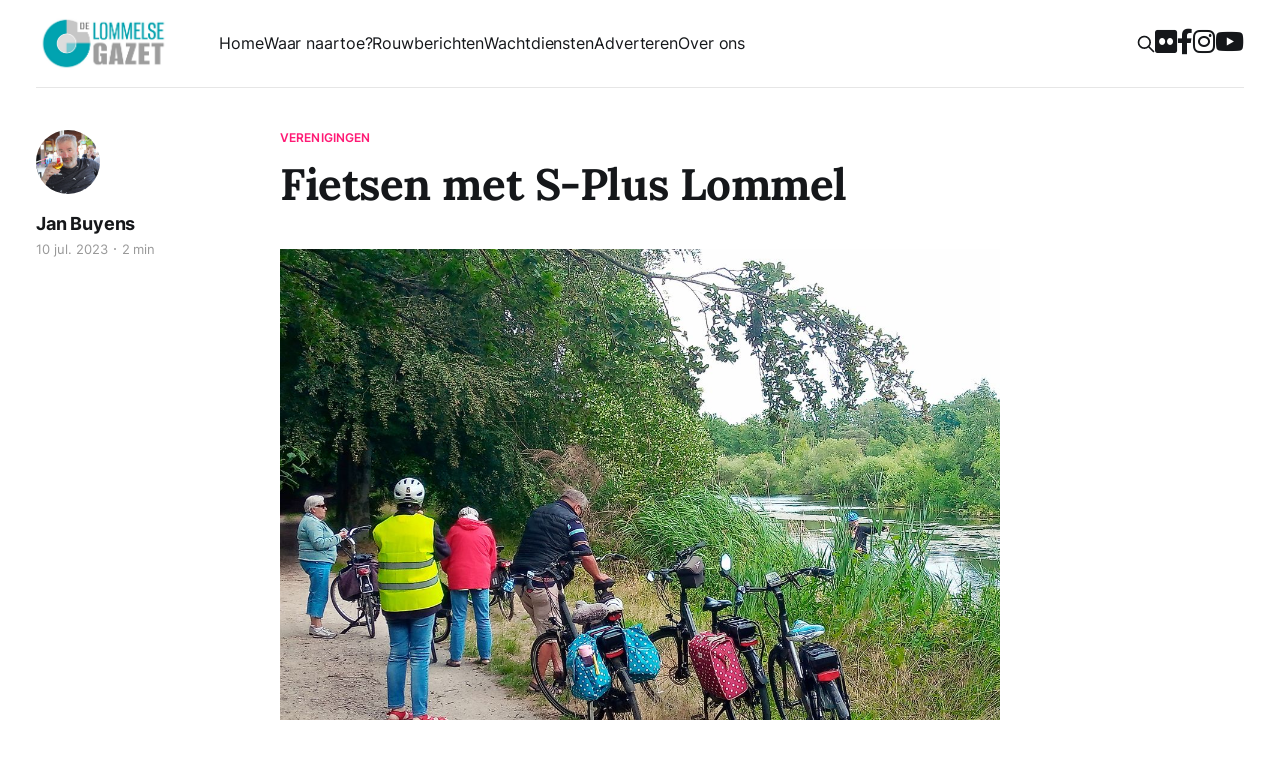

--- FILE ---
content_type: text/html; charset=utf-8
request_url: https://www.delommelsegazet.be/fietsen-met-s-plus/
body_size: 8276
content:
<!DOCTYPE html>
<html lang="nl">
<head>
    <meta charset="utf-8">
    <meta name="viewport" content="width=device-width,initial-scale=1,viewport-fit=cover">
    <meta name="theme-color" content="#0da2ae">
    <title>Fietsen met S-Plus Lommel</title>
    
    <link rel="dns-prefetch" href="//cdn.jsdelivr.net">
    <link rel="dns-prefetch" href="//www.googletagmanager.com">
    <link rel="dns-prefetch" href="//di75yw414rqt.cloudfront.net">
    <link rel="stylesheet" href="https://www.delommelsegazet.be/assets/built/screen.css?v=c7c8db0993">
    <link rel="stylesheet" href="https://cdn.jsdelivr.net/gh/orestbida/cookieconsent@v2.9.1/dist/cookieconsent.css">
    <script defer src="https://cdn.jsdelivr.net/gh/orestbida/cookieconsent@v2.9.1/dist/cookieconsent.js"></script>
    <link rel="apple-touch-icon" sizes="180x180" href="https://www.delommelsegazet.be/assets/favicon/apple-touch-icon.png?v=c7c8db0993">
    <link rel="icon" type="image/png" sizes="32x32" href="https://www.delommelsegazet.be/assets/favicon/favicon-32x32.png?v=c7c8db0993">
    <link rel="icon" type="image/png" sizes="16x16" href="https://www.delommelsegazet.be/assets/favicon/favicon-16x16.png?v=c7c8db0993">
    <link rel="manifest" href="https://www.delommelsegazet.be/assets/favicon/site.webmanifest?v=c7c8db0993">
    <meta property="fb:pages" content="257235404624798">
    <link rel="icon" href="https://www.delommelsegazet.be/content/images/size/w256h256/2025/03/apple-touch-icon.png" type="image/png">
    <link rel="canonical" href="https://www.delommelsegazet.be/fietsen-met-s-plus/">
    <meta name="referrer" content="no-referrer-when-downgrade">
    
    <meta property="og:site_name" content="De Lommelse Gazet">
    <meta property="og:type" content="article">
    <meta property="og:title" content="Fietsen met S-Plus Lommel">
    <meta property="og:description" content="S-Plus voor 50-plussers met pit is een pluralistische vereniging voor senioren in heel Vlaanderen met natuurlijk ook een actieve afdeling in Lommel.
Een tijdje geleden kon je hier in de Lommelse Gazet al lezen over hun jaarlijkse sportdag (in tropische temperaturen) met achteraf een gezellig samenzijn in &#x27;t Heeske.

Maar">
    <meta property="og:url" content="https://www.delommelsegazet.be/fietsen-met-s-plus/">
    <meta property="og:image" content="https://www.delommelsegazet.be/content/images/size/w1200/2023/07/2.Tussenstop1.jpg">
    <meta property="article:published_time" content="2023-07-10T07:51:40.000Z">
    <meta property="article:modified_time" content="2023-07-10T07:51:40.000Z">
    <meta property="article:tag" content="Verenigingen">
    <meta property="article:tag" content="Recent">
    
    <meta property="article:publisher" content="https://www.facebook.com/LommelseGazet">
    <meta name="twitter:card" content="summary_large_image">
    <meta name="twitter:title" content="Fietsen met S-Plus Lommel">
    <meta name="twitter:description" content="S-Plus voor 50-plussers met pit is een pluralistische vereniging voor senioren in heel Vlaanderen met natuurlijk ook een actieve afdeling in Lommel.
Een tijdje geleden kon je hier in de Lommelse Gazet al lezen over hun jaarlijkse sportdag (in tropische temperaturen) met achteraf een gezellig samenzijn in &#x27;t Heeske.

Maar">
    <meta name="twitter:url" content="https://www.delommelsegazet.be/fietsen-met-s-plus/">
    <meta name="twitter:image" content="https://www.delommelsegazet.be/content/images/size/w1200/2023/07/2.Tussenstop1.jpg">
    <meta name="twitter:label1" content="Written by">
    <meta name="twitter:data1" content="Jan Buyens">
    <meta name="twitter:label2" content="Filed under">
    <meta name="twitter:data2" content="Verenigingen, Recent">
    <meta name="twitter:site" content="@delommelsegazet">
    <meta property="og:image:width" content="1200">
    <meta property="og:image:height" content="900">
    
    <script type="application/ld+json">
{
    "@context": "https://schema.org",
    "@type": "Article",
    "publisher": {
        "@type": "Organization",
        "name": "De Lommelse Gazet",
        "url": "https://www.delommelsegazet.be/",
        "logo": {
            "@type": "ImageObject",
            "url": "https://www.delommelsegazet.be/content/images/2026/01/logo.jpg"
        }
    },
    "author": {
        "@type": "Person",
        "name": "Jan Buyens",
        "image": {
            "@type": "ImageObject",
            "url": "https://www.delommelsegazet.be/content/images/size/w1200/2023/05/141091033_10222405086669129_1857249972960861556_n.jpg",
            "width": 1200,
            "height": 1069
        },
        "url": "https://www.delommelsegazet.be/author/jan-buyens/",
        "sameAs": []
    },
    "headline": "Fietsen met S-Plus Lommel",
    "url": "https://www.delommelsegazet.be/fietsen-met-s-plus/",
    "datePublished": "2023-07-10T07:51:40.000Z",
    "dateModified": "2023-07-10T07:51:40.000Z",
    "image": {
        "@type": "ImageObject",
        "url": "https://www.delommelsegazet.be/content/images/size/w1200/2023/07/2.Tussenstop1.jpg",
        "width": 1200,
        "height": 900
    },
    "keywords": "Verenigingen, Recent",
    "description": "\nS-Plus voor 50-plussers met pit is een pluralistische vereniging voor senioren in heel Vlaanderen met natuurlijk ook een actieve afdeling in Lommel.\nEen tijdje geleden kon je hier in de Lommelse Gazet al lezen over hun jaarlijkse sportdag (in tropische temperaturen) met achteraf een gezellig samenzijn in &#x27;t Heeske.\n\nMaar sportieve fietsers kunnen het hele jaar door bij ons terecht. Elke maandag en donderdag, als de weergoden hen gunstig gezind zijn (regen en temperaturen boven 30° zijn hun vija",
    "mainEntityOfPage": "https://www.delommelsegazet.be/fietsen-met-s-plus/"
}
    </script>

    <meta name="generator" content="Ghost 6.12">
    <link rel="alternate" type="application/rss+xml" title="De Lommelse Gazet" href="https://www.delommelsegazet.be/rss/">
    
    <script defer src="https://cdn.jsdelivr.net/ghost/sodo-search@~1.8/umd/sodo-search.min.js" data-key="c3f64c561ee490a0f993c34042" data-styles="https://cdn.jsdelivr.net/ghost/sodo-search@~1.8/umd/main.css" data-sodo-search="https://delommelsegazet.ghost.io/" data-locale="nl" crossorigin="anonymous"></script>
    
    <link href="https://www.delommelsegazet.be/webmentions/receive/" rel="webmention">
    <script defer src="/public/cards.min.js?v=c7c8db0993"></script>
    <link rel="stylesheet" type="text/css" href="/public/cards.min.css?v=c7c8db0993">
    <script defer src="/public/ghost-stats.min.js?v=c7c8db0993" data-stringify-payload="false" data-datasource="analytics_events" data-storage="localStorage" data-host="https://www.delommelsegazet.be/.ghost/analytics/api/v1/page_hit"  tb_site_uuid="2382ed22-db43-4921-b070-84269ff2b3d3" tb_post_uuid="2392e5a7-d506-4880-b5c7-b24816f35e55" tb_post_type="post" tb_member_uuid="undefined" tb_member_status="undefined"></script><style>:root {--ghost-accent-color: #ff1a75;}</style>
    <!-- Google tag (gtag.js) -->
<script async src="https://www.googletagmanager.com/gtag/js?id=G-X1YF45YMCY"></script>
<script>
  window.dataLayer = window.dataLayer || [];
  function gtag(){dataLayer.push(arguments);}
  gtag('js', new Date());

  gtag('config', 'G-X1YF45YMCY');
</script>
</head>

<body class="post-template tag-verenigingen tag-recent is-head-left-logo has-serif-body has-serif-title">
<div class="gh-site">
    <header id="gh-head" class="gh-head gh-outer">
        <div class="gh-head-inner gh-inner">
            <div class="gh-head-brand">
                <div class="gh-head-brand-wrapper">
                    <h1 class="gh-head-logo">
                      <a href="https://www.delommelsegazet.be">
                              <img src="https://www.delommelsegazet.be/content/images/2026/01/logo.jpg" alt="De Lommelse Gazet">
                      </a>
                    </h1>
                </div>
                <button class="gh-search gh-icon-btn" aria-label="Zoeken" data-ghost-search><svg xmlns="http://www.w3.org/2000/svg" fill="none" viewBox="0 0 24 24" stroke="currentColor" stroke-width="2" width="20" height="20"><path stroke-linecap="round" stroke-linejoin="round" d="M21 21l-6-6m2-5a7 7 0 11-14 0 7 7 0 0114 0z"></path></svg></button>
                <button class="gh-burger"></button>
            </div>

            <nav class="gh-head-menu">
                <ul class="nav">
    <li class="nav-home"><a href="https://www.delommelsegazet.be/">Home</a></li>
    <li class="nav-waar-naartoe"><a href="https://www.delommelsegazet.be/waar-naartoe-in-onze-stad-2/">Waar naartoe?</a></li>
    <li class="nav-rouwberichten"><a href="https://www.delommelsegazet.be/tag/rouwberichten/">Rouwberichten</a></li>
    <li class="nav-wachtdiensten"><a href="https://www.delommelsegazet.be/wachtdiensten/">Wachtdiensten</a></li>
    <li class="nav-adverteren"><a href="https://www.delommelsegazet.be/adverteren-op-de-lommelse-gazet/">Adverteren</a></li>
    <li class="nav-over-ons"><a href="https://www.delommelsegazet.be/over-ons/">Over ons</a></li>
</ul>

                
            </nav>

            <div class="gh-head-actions">
                        <button class="gh-search gh-icon-btn" aria-label="Zoeken" data-ghost-search><svg xmlns="http://www.w3.org/2000/svg" fill="none" viewBox="0 0 24 24" stroke="currentColor" stroke-width="2" width="20" height="20"><path stroke-linecap="round" stroke-linejoin="round" d="M21 21l-6-6m2-5a7 7 0 11-14 0 7 7 0 0114 0z"></path></svg></button>
                        <a title="Bekijk alle foto's op Flickr" target="_blank" href="https://www.flickr.com/photos/delommelsegazet/albums"><i class="fa-brands fa-flickr"></i></a>
<a title="Volg ons op Facebook" target="_blank" href="https://www.facebook.com/LommelseGazet"><i class="fa-brands fa-facebook-f"></i></a>
<a title="Volg ons op Instagram" target="_blank" href="https://www.instagram.com/delommelsegazet/"><i class="fa-brands fa-instagram"></i></a>
<a title="Volg ons op YouTube" target="_blank" href="https://www.youtube.com/@DeLommelseGazet"><i class="fa-brands fa-youtube"></i></a>
            </div>
        </div>
    </header>

    <div class="gh-outer lg-send-news">
      <div class="gh-inner">
        <article class="gh-card post">
          <div class="gh-card-wrapper">
            <div class="gh-card-excerpt">
              Zelf Lommels nieuws insturen? Dat kan via <strong><a href="mailto:lommelsegazet@telenet.be">lommelsegazet@telenet.be</a></strong>
            </div>
          </div>
        </article>
      </div>
    </div>

    
<main class="gh-main">
        <article class="gh-article post tag-verenigingen tag-recent">

            <header class="gh-article-header gh-canvas">
                    <a class="gh-article-tag" href="https://www.delommelsegazet.be/tag/verenigingen/">Verenigingen</a>

                <h1 class="gh-article-title">Fietsen met S-Plus Lommel</h1>

                    <aside class="gh-article-sidebar">

        <div class="gh-author-image-list">
                <a class="gh-author-image" href="/author/jan-buyens/">
                        <img src="https://www.delommelsegazet.be/content/images/2023/05/141091033_10222405086669129_1857249972960861556_n.jpg" alt="Jan Buyens">
                </a>
        </div>

        <div class="gh-author-name-list">
                <h4 class="gh-author-name">
                    <a href="/author/jan-buyens/">Jan Buyens</a>
                </h4>
                
        </div>

        <div class="gh-article-meta">
            <div class="gh-article-meta-inner">
                <time class="gh-article-date" datetime="2023-07-10">10 jul. 2023</time>
                    <span class="gh-article-meta-sep"></span>
                    <span class="gh-article-length">2 min</span>
            </div>
        </div>

    </aside>


                    <figure class="gh-article-image">
        <img
            srcset="/content/images/size/w300/2023/07/2.Tussenstop1.jpg 300w,
                    /content/images/size/w720/2023/07/2.Tussenstop1.jpg 720w,
                    /content/images/size/w960/2023/07/2.Tussenstop1.jpg 960w,
                    /content/images/size/w1200/2023/07/2.Tussenstop1.jpg 1200w,
                    /content/images/size/w2000/2023/07/2.Tussenstop1.jpg 2000w"
            sizes="(max-width: 1200px) 100vw, 1200px"
            src="/content/images/size/w1200/2023/07/2.Tussenstop1.jpg"
            alt="Fietsen met S-Plus Lommel"
        >
            <figcaption>Foto Jean Jansen</figcaption>
    </figure>
            </header>

            <section class="gh-content gh-canvas">
                <p><br><strong>S-Plus voor 50-plussers</strong> met pit is een pluralistische vereniging voor senioren in heel Vlaanderen met natuurlijk ook een actieve afdeling in Lommel.<br>Een tijdje geleden kon je hier in de Lommelse Gazet al lezen over hun jaarlijkse sportdag (in tropische temperaturen) met achteraf een gezellig samenzijn in 't Heeske.<br><br>Maar sportieve fietsers kunnen het hele jaar door bij ons terecht. Elke maandag en donderdag, als de weergoden hen gunstig gezind zijn (<em>regen en temperaturen boven 30° zijn hun vijanden!</em>), verzamelen zij op het Kerkplein. Stipt wanneer de beiaard in de kerktoren 13 uur slaat, vertrekken zij voor een tochtje van 40 tot 60 km in de Limburgse Kempen. </p><figure class="kg-card kg-image-card"><img src="https://www.delommelsegazet.be/content/images/2023/07/1.Kerk2.jpg" class="kg-image" alt loading="lazy" width="2000" height="1500" srcset="https://www.delommelsegazet.be/content/images/size/w600/2023/07/1.Kerk2.jpg 600w, https://www.delommelsegazet.be/content/images/size/w1000/2023/07/1.Kerk2.jpg 1000w, https://www.delommelsegazet.be/content/images/size/w1600/2023/07/1.Kerk2.jpg 1600w, https://www.delommelsegazet.be/content/images/size/w2400/2023/07/1.Kerk2.jpg 2400w" sizes="(min-width: 720px) 720px"></figure><p>Ouderdoms"deken" Jan deelt de "lakens" uit! Hij bepaalt, weliswaar in samenspraak met co-leider Willy, het tempo en waar de tocht naartoe gaat: Blueberry Fields in Koersel, Roompot in Eksel, de nieuwe Bib in Hechtel, Rondplein in Mol, Borkel en Schaft, Michielsplein in Achel, onder de kerktoren in Lozen, . . . en nog veel meer gezellige stopplaatsen waar halt gehouden wordt voor een koffietje (met of zonder gebak!), of eventueel iets straffer.<br>Alcoholcontroles onderweg worden niet gevreesd, noch snelheidsovertredingen! Iedereen moet immers het gezapig tempo (<em>gemiddeld 17,5 km/u</em>) gemakkelijk kunnen volgen. Desnoods wordt er wel een extra tussenstop voorzien: een bankje midden in de natuur, bij een romantische vijver of gewoon onder een brug of enkele grote bomen, . . .<br><br>Bij S-Plus telt iedereen altijd mee! Dus senioren die graag meefietsen komen gewoon op maandag of donderdag om 13 uur stipt naar het Kerkplein!<br>Tot dan!</p><figure class="kg-card kg-gallery-card kg-width-wide kg-card-hascaption"><div class="kg-gallery-container"><div class="kg-gallery-row"><div class="kg-gallery-image"><img src="https://www.delommelsegazet.be/content/images/2023/07/2.Tussenstop2.jpg" width="2000" height="1500" loading="lazy" alt srcset="https://www.delommelsegazet.be/content/images/size/w600/2023/07/2.Tussenstop2.jpg 600w, https://www.delommelsegazet.be/content/images/size/w1000/2023/07/2.Tussenstop2.jpg 1000w, https://www.delommelsegazet.be/content/images/size/w1600/2023/07/2.Tussenstop2.jpg 1600w, https://www.delommelsegazet.be/content/images/size/w2400/2023/07/2.Tussenstop2.jpg 2400w" sizes="(min-width: 720px) 720px"></div><div class="kg-gallery-image"><img src="https://www.delommelsegazet.be/content/images/2023/07/2.Tussenstop3.jpg" width="2000" height="1500" loading="lazy" alt srcset="https://www.delommelsegazet.be/content/images/size/w600/2023/07/2.Tussenstop3.jpg 600w, https://www.delommelsegazet.be/content/images/size/w1000/2023/07/2.Tussenstop3.jpg 1000w, https://www.delommelsegazet.be/content/images/size/w1600/2023/07/2.Tussenstop3.jpg 1600w, https://www.delommelsegazet.be/content/images/size/w2400/2023/07/2.Tussenstop3.jpg 2400w" sizes="(min-width: 720px) 720px"></div><div class="kg-gallery-image"><img src="https://www.delommelsegazet.be/content/images/2023/07/2.Tussenstop4.jpg" width="2000" height="1500" loading="lazy" alt srcset="https://www.delommelsegazet.be/content/images/size/w600/2023/07/2.Tussenstop4.jpg 600w, https://www.delommelsegazet.be/content/images/size/w1000/2023/07/2.Tussenstop4.jpg 1000w, https://www.delommelsegazet.be/content/images/size/w1600/2023/07/2.Tussenstop4.jpg 1600w, https://www.delommelsegazet.be/content/images/size/w2400/2023/07/2.Tussenstop4.jpg 2400w" sizes="(min-width: 720px) 720px"></div></div><div class="kg-gallery-row"><div class="kg-gallery-image"><img src="https://www.delommelsegazet.be/content/images/2023/07/2.Tussenstop5.jpg" width="2000" height="1500" loading="lazy" alt srcset="https://www.delommelsegazet.be/content/images/size/w600/2023/07/2.Tussenstop5.jpg 600w, https://www.delommelsegazet.be/content/images/size/w1000/2023/07/2.Tussenstop5.jpg 1000w, https://www.delommelsegazet.be/content/images/size/w1600/2023/07/2.Tussenstop5.jpg 1600w, https://www.delommelsegazet.be/content/images/size/w2400/2023/07/2.Tussenstop5.jpg 2400w" sizes="(min-width: 720px) 720px"></div><div class="kg-gallery-image"><img src="https://www.delommelsegazet.be/content/images/2023/07/2.Tussenstop7.jpg" width="2000" height="1500" loading="lazy" alt srcset="https://www.delommelsegazet.be/content/images/size/w600/2023/07/2.Tussenstop7.jpg 600w, https://www.delommelsegazet.be/content/images/size/w1000/2023/07/2.Tussenstop7.jpg 1000w, https://www.delommelsegazet.be/content/images/size/w1600/2023/07/2.Tussenstop7.jpg 1600w, https://www.delommelsegazet.be/content/images/size/w2400/2023/07/2.Tussenstop7.jpg 2400w" sizes="(min-width: 720px) 720px"></div><div class="kg-gallery-image"><img src="https://www.delommelsegazet.be/content/images/2023/07/2.Tussenstop8.jpg" width="2000" height="1500" loading="lazy" alt srcset="https://www.delommelsegazet.be/content/images/size/w600/2023/07/2.Tussenstop8.jpg 600w, https://www.delommelsegazet.be/content/images/size/w1000/2023/07/2.Tussenstop8.jpg 1000w, https://www.delommelsegazet.be/content/images/size/w1600/2023/07/2.Tussenstop8.jpg 1600w, https://www.delommelsegazet.be/content/images/size/w2400/2023/07/2.Tussenstop8.jpg 2400w" sizes="(min-width: 720px) 720px"></div></div><div class="kg-gallery-row"><div class="kg-gallery-image"><img src="https://www.delommelsegazet.be/content/images/2023/07/2.Tussenstop9.jpg" width="2000" height="1500" loading="lazy" alt srcset="https://www.delommelsegazet.be/content/images/size/w600/2023/07/2.Tussenstop9.jpg 600w, https://www.delommelsegazet.be/content/images/size/w1000/2023/07/2.Tussenstop9.jpg 1000w, https://www.delommelsegazet.be/content/images/size/w1600/2023/07/2.Tussenstop9.jpg 1600w, https://www.delommelsegazet.be/content/images/size/w2400/2023/07/2.Tussenstop9.jpg 2400w" sizes="(min-width: 720px) 720px"></div><div class="kg-gallery-image"><img src="https://www.delommelsegazet.be/content/images/2023/07/3.Pauze1.jpg" width="2000" height="1500" loading="lazy" alt srcset="https://www.delommelsegazet.be/content/images/size/w600/2023/07/3.Pauze1.jpg 600w, https://www.delommelsegazet.be/content/images/size/w1000/2023/07/3.Pauze1.jpg 1000w, https://www.delommelsegazet.be/content/images/size/w1600/2023/07/3.Pauze1.jpg 1600w, https://www.delommelsegazet.be/content/images/size/w2400/2023/07/3.Pauze1.jpg 2400w" sizes="(min-width: 720px) 720px"></div><div class="kg-gallery-image"><img src="https://www.delommelsegazet.be/content/images/2023/07/3.Pauze2.jpg" width="2000" height="2667" loading="lazy" alt srcset="https://www.delommelsegazet.be/content/images/size/w600/2023/07/3.Pauze2.jpg 600w, https://www.delommelsegazet.be/content/images/size/w1000/2023/07/3.Pauze2.jpg 1000w, https://www.delommelsegazet.be/content/images/size/w1600/2023/07/3.Pauze2.jpg 1600w, https://www.delommelsegazet.be/content/images/size/w2400/2023/07/3.Pauze2.jpg 2400w" sizes="(min-width: 720px) 720px"></div></div></div><figcaption>Foto's Jean Jansen</figcaption></figure>
            </section>

        </article>

        <div class="gh-read-next gh-canvas">
      <section class="gh-pagehead">
  <div class="gl-ad-post">
    
    <figure>
      <a title="Lommels Muziekfeest 2026" href="https://lommelsmuziekfeest.be/?ref=delommelsegazet.be" target="_blank" data-ga-event="ads"
        data-ga-category="article" data-ga-label="LommelsMuziekfeest2026" class="gh-card-link">
        <!--
         <img
           srcset=" 300w,
                   720w,
                   960w,
                   1200w,
                   2000w"
            sizes="(max-width: 1200px) 100vw, 1200px"
            src="https://dc74n426hqn7o.cloudfront.net/4jd40G8fkkkaa0WUt8tX1LGfKnKWK9GadXQlP0wALhM/resize:fill:1200/czM6Ly9mbHV4LWFzc2V0cy1wcm9kL2Fkcy9lYzlkNDE0Ni1lMjczLTExZjAtOGZlZC0wYTU4YTlmZWFjMDIuanBn"
            alt="Lommels Muziekfeest 2026">
          -->
        <img srcset="https://dc74n426hqn7o.cloudfront.net/jaqAOtfxs7tm0gjZ_KLQviWc7Wwkx8IDE5J6Ug2lzzM/resize:fill:300/czM6Ly9mbHV4LWFzc2V0cy1wcm9kL2Fkcy9lYzlkNDE0Ni1lMjczLTExZjAtOGZlZC0wYTU4YTlmZWFjMDIuanBn 300w,
                  https://dc74n426hqn7o.cloudfront.net/_dNXBOfaOlz3C3P_sJHsveW2U8sQiA4URebqb-hbgTc/resize:fill:720/czM6Ly9mbHV4LWFzc2V0cy1wcm9kL2Fkcy9lYzlkNDE0Ni1lMjczLTExZjAtOGZlZC0wYTU4YTlmZWFjMDIuanBn 720w,
                  https://dc74n426hqn7o.cloudfront.net/mV58XJFLJ_QokS4r49YM1mFKc5Br1UjguP4bx3BHWj4/resize:fill:800/czM6Ly9mbHV4LWFzc2V0cy1wcm9kL2Fkcy9lYzlkNDE0Ni1lMjczLTExZjAtOGZlZC0wYTU4YTlmZWFjMDIuanBn 800w" sizes="(max-width: 800px) 100vw, 800px"
          src="https://dc74n426hqn7o.cloudfront.net/mV58XJFLJ_QokS4r49YM1mFKc5Br1UjguP4bx3BHWj4/resize:fill:800/czM6Ly9mbHV4LWFzc2V0cy1wcm9kL2Fkcy9lYzlkNDE0Ni1lMjczLTExZjAtOGZlZC0wYTU4YTlmZWFjMDIuanBn" alt="Lommels Muziekfeest 2026">
      </a>
      <figcaption>Advertentie</figcaption>
    </figure>
    
    
    <figure>
      <a title="Top Darts 2" href="https://topofdarts.be/event/03-12-2026-soeverein-lommel/?ref=delommelsegazet.be" target="_blank" data-ga-event="ads"
        data-ga-category="article" data-ga-label="TopDarts2" class="gh-card-link">
        <img srcset="https://dc74n426hqn7o.cloudfront.net/34D4zeKGhyHJnVX5TWQ1K3mtnqHRAYAQYOt6SkH_sRs/resize:fill:300/czM6Ly9mbHV4LWFzc2V0cy1wcm9kL2Fkcy80MTRmMjUxMC1mMjUwLTExZjAtOWU3Ny0wYTU4YTlmZWFjMDMuanBn 300w,
                  https://dc74n426hqn7o.cloudfront.net/DddT7DA4zO7K5U_4pPay1MnC8hD_R1Pitp3cTLaQHWg/resize:fill:720/czM6Ly9mbHV4LWFzc2V0cy1wcm9kL2Fkcy80MTRmMjUxMC1mMjUwLTExZjAtOWU3Ny0wYTU4YTlmZWFjMDMuanBn 720w,
                  https://dc74n426hqn7o.cloudfront.net/vYVtKiGcplDhNQxCEdYHKK1ILhqa1_WeIxMM0iXEfR8/resize:fill:800/czM6Ly9mbHV4LWFzc2V0cy1wcm9kL2Fkcy80MTRmMjUxMC1mMjUwLTExZjAtOWU3Ny0wYTU4YTlmZWFjMDMuanBn 800w" sizes="(max-width: 800px) 100vw, 800px"
          src="https://dc74n426hqn7o.cloudfront.net/vYVtKiGcplDhNQxCEdYHKK1ILhqa1_WeIxMM0iXEfR8/resize:fill:800/czM6Ly9mbHV4LWFzc2V0cy1wcm9kL2Fkcy80MTRmMjUxMC1mMjUwLTExZjAtOWU3Ny0wYTU4YTlmZWFjMDMuanBn" alt="Top Darts 2">
      </a>
      <figcaption>Advertentie</figcaption>
    </figure>
    
    
  </div>
</section>
      <script>!function(){var t=document.getElementsByClassName("gl-ad-post")[0].querySelectorAll("figure");if(t.length>1)for(var e=function(t){for(let e=t.length-1;e>0;e--){const r=Math.floor(Math.random()*(e+1));[t[e],t[r]]=[t[r],t[e]]}return t}(Array.from({length:t.length},((t,e)=>e+1))),r=0;r<t.length;r++)t[r].style.gridRow=e[r]}();</script>
      <section class="gh-pagehead gl-share">
        <h4 class="gh-pagehead-title">Artikel delen</h4>
        <div class="gl-share-btns">
            <a href="https://www.facebook.com/sharer.php?u=https://www.delommelsegazet.be/fietsen-met-s-plus/" class="gl-share-facebook" title="Delen op Facebook" target="_blank" rel="noopener" data-ga-event="share" data-ga-category="facebook"><i class="fa-brands fa-facebook-f"></i></a>
            <a href="https://twitter.com/intent/tweet?url=https://www.delommelsegazet.be/fietsen-met-s-plus/&amp;text=Fietsen%20met%20S-Plus%20Lommel&amp;via=delommelsegazet" class="gl-share-twitter" title="Delen op Twitter" target="_blank" rel="noopener" data-ga-event="share" data-ga-category="twitter"><i class="fa-brands fa-twitter"></i></a>
            <a href="https://wa.me/?text=https://www.delommelsegazet.be/fietsen-met-s-plus/" class="gl-share-whatsapp" title="Delen via WhatsApp" target="_blank" rel="noopener" data-ga-event="share" data-ga-category="whatsapp"><i class="fa-brands fa-whatsapp"></i></a>
            <div class="gl-tooltip"><a href="https://www.delommelsegazet.be/fietsen-met-s-plus/" class="gl-share-link" title="Copy link" rel="noopener" data-ga-event="share" data-ga-category="link"><span class="tooltiptext">Kopieer link</span><i class="fa-solid fa-link"></i></a></div>
        </div>
      </section>
      <section class="gh-pagehead gl-follow">
        <h4 class="gh-pagehead-title">Volg ons op Social Media</h4>
        <div class="gl-follow-btns">
          <a title="Bekijk alle foto's op Flickr" target="_blank" href="https://www.flickr.com/photos/delommelsegazet/albums"><i class="fa-brands fa-flickr"></i></a>
<a title="Volg ons op Facebook" target="_blank" href="https://www.facebook.com/LommelseGazet"><i class="fa-brands fa-facebook-f"></i></a>
<a title="Volg ons op Instagram" target="_blank" href="https://www.instagram.com/delommelsegazet/"><i class="fa-brands fa-instagram"></i></a>
<a title="Volg ons op YouTube" target="_blank" href="https://www.youtube.com/@DeLommelseGazet"><i class="fa-brands fa-youtube"></i></a>
        </div>
      </section>
      <section class="gh-pagehead gl-follow">
        <h4 class="gh-pagehead-title">Nieuws insturen</h4>
        <div class="gl-follow-btns">
          <p>Zelf Lommels nieuws insturen? Dat kan via <strong><a href="mailto:lommelsegazet@telenet.be">lommelsegazet@telenet.be</a></strong></p>
        </div>
      </section>
      <section class="gh-pagehead">
          <h4 class="gh-pagehead-title">Lees meer over Verenigingen</h4>
      </section>
                <div class="gh-topic gh-topic-grid">
                    <div class="gh-topic-content">
                            <article class="gh-card post tag-natuur tag-verenigingen tag-recent featured">
    <a class="gh-card-link" href="/erg-veel-volk-op-edelweisstocht-van-milieu-2000/">
            <figure class="gh-card-image">
                <img
                    srcset="/content/images/size/w300/2026/01/20260118_092532-1.jpg 300w,
                            /content/images/size/w720/2026/01/20260118_092532-1.jpg 720w,
                            /content/images/size/w960/2026/01/20260118_092532-1.jpg 960w,
                            /content/images/size/w1200/2026/01/20260118_092532-1.jpg 1200w,
                            /content/images/size/w2000/2026/01/20260118_092532-1.jpg 2000w"
                    sizes="(max-width: 1200px) 100vw, 1200px"
                    src="/content/images/size/w720/2026/01/20260118_092532-1.jpg"
                    alt="Erg veel volk op Edelweisstocht van Milieu 2000"
                >
            </figure>

        <div class="gh-card-wrapper">
            <header class="gh-card-header">
                <h3 class="gh-card-title">Erg veel volk op Edelweisstocht van Milieu 2000</h3>
            </header>

              <div class="gh-card-excerpt">
                    Wanneer de natuur nog slaapt en het eerste rijp zich op de twijgen vastzet, levert dit een sprookjesachtig mooi winterbeeld en wordt het tijd om er op uit te trekken.
Als daarbij een mild zonnetje haar mantel over Heide-Heuvel spreidt, zal niemand ons tegenspreken dat vandaag - zondag 18 januari
              </div>

            <footer class="gh-card-footer">
                <span class="gh-card-author">Jan Buyens</span>
                <time class="gh-card-date" datetime="2026-01-19">19 jan. 2026</time>
                    <span class="gh-article-length">2 min</span>
            </footer>
        </div>
    </a>
</article>






                            <article class="gh-card post tag-verenigingen tag-recent">
    <a class="gh-card-link" href="/nieuwjaarsdrink-bij-spaarkas-van-dn-timmer/">
            <figure class="gh-card-image">
                <img
                    srcset="/content/images/size/w300/2026/01/WhatsApp-Image-2026-01-18-at-14.35.11--4--1-1.jpeg 300w,
                            /content/images/size/w720/2026/01/WhatsApp-Image-2026-01-18-at-14.35.11--4--1-1.jpeg 720w,
                            /content/images/size/w960/2026/01/WhatsApp-Image-2026-01-18-at-14.35.11--4--1-1.jpeg 960w,
                            /content/images/size/w1200/2026/01/WhatsApp-Image-2026-01-18-at-14.35.11--4--1-1.jpeg 1200w,
                            /content/images/size/w2000/2026/01/WhatsApp-Image-2026-01-18-at-14.35.11--4--1-1.jpeg 2000w"
                    sizes="(max-width: 1200px) 100vw, 1200px"
                    src="/content/images/size/w720/2026/01/WhatsApp-Image-2026-01-18-at-14.35.11--4--1-1.jpeg"
                    alt="Nieuwjaarsdrink bij Spaarkas van D&#x27;n Timmer"
                >
            </figure>

        <div class="gh-card-wrapper">
            <header class="gh-card-header">
                <h3 class="gh-card-title">Nieuwjaarsdrink bij Spaarkas van D&#x27;n Timmer</h3>
            </header>

              <div class="gh-card-excerpt">
                    Het blijft hier op de redactie nieuwjaarsrecepties &#39;regenen&#39; dezer dagen... Nu kregen we foto&#39;s toegestuurd vanwege de spaarkas van D&#39;n Timmer in de Gasstraat, waar ze gisterenavond hun nieuwjaarsreceptie hielden en waar een goeie 50 leden op af kwam. Na een cava (of fruitsapje)
              </div>

            <footer class="gh-card-footer">
                <span class="gh-card-author">Jan Buyens</span>
                <time class="gh-card-date" datetime="2026-01-18">18 jan. 2026</time>
                    <span class="gh-article-length">2 min</span>
            </footer>
        </div>
    </a>
</article>






                            <article class="gh-card post tag-verenigingen tag-recent">
    <a class="gh-card-link" href="/ledenfeest-okra-werkplaatsen/">
            <figure class="gh-card-image">
                <img
                    srcset="/content/images/size/w300/2026/01/DSC02438-1-1.JPG 300w,
                            /content/images/size/w720/2026/01/DSC02438-1-1.JPG 720w,
                            /content/images/size/w960/2026/01/DSC02438-1-1.JPG 960w,
                            /content/images/size/w1200/2026/01/DSC02438-1-1.JPG 1200w,
                            /content/images/size/w2000/2026/01/DSC02438-1-1.JPG 2000w"
                    sizes="(max-width: 1200px) 100vw, 1200px"
                    src="/content/images/size/w720/2026/01/DSC02438-1-1.JPG"
                    alt="Ledenfeest Okra Werkplaatsen"
                >
            </figure>

        <div class="gh-card-wrapper">
            <header class="gh-card-header">
                <h3 class="gh-card-title">Ledenfeest Okra Werkplaatsen</h3>
            </header>

              <div class="gh-card-excerpt">
                    Er kwam heel wat volk opdagen voor het jaarlijkse ledenfeest van Okra Werkplaatsen... Er werden ook heel waat prijzen uitgereikt, zoals een zilveren pin...

Meer foto&#39;s op Flickr
              </div>

            <footer class="gh-card-footer">
                <span class="gh-card-author">Jan Buyens</span>
                <time class="gh-card-date" datetime="2026-01-16">16 jan. 2026</time>
                    <span class="gh-article-length">1 min</span>
            </footer>
        </div>
    </a>
</article>






                            <article class="gh-card post tag-verenigingen tag-recent">
    <a class="gh-card-link" href="/nieuwjaarsreceptie-bij-parkinson-liga-noord-limburg/">
            <figure class="gh-card-image">
                <img
                    srcset="/content/images/size/w300/2026/01/1-1-1.jpg 300w,
                            /content/images/size/w720/2026/01/1-1-1.jpg 720w,
                            /content/images/size/w960/2026/01/1-1-1.jpg 960w,
                            /content/images/size/w1200/2026/01/1-1-1.jpg 1200w,
                            /content/images/size/w2000/2026/01/1-1-1.jpg 2000w"
                    sizes="(max-width: 1200px) 100vw, 1200px"
                    src="/content/images/size/w720/2026/01/1-1-1.jpg"
                    alt="Nieuwjaarsreceptie bij Parkinson Liga Noord-Limburg"
                >
            </figure>

        <div class="gh-card-wrapper">
            <header class="gh-card-header">
                <h3 class="gh-card-title">Nieuwjaarsreceptie bij Parkinson Liga Noord-Limburg</h3>
            </header>

              <div class="gh-card-excerpt">
                    De leden van de Parkinson liga regio Noord-Limburg klonken op het Nieuwe jaar. Ze genoten van een gezellige namiddag met lekkere hapjes, drankjes en een ijstaart. En ze kwamen hiervoor samen in &#39;Den Dribbel&#39; in De Soeverein.

En zo is 2026 weer goed ingezet vol met positieve voornemens.
              </div>

            <footer class="gh-card-footer">
                <span class="gh-card-author">Jan Buyens</span>
                <time class="gh-card-date" datetime="2026-01-16">16 jan. 2026</time>
                    <span class="gh-article-length">1 min</span>
            </footer>
        </div>
    </a>
</article>






                            <article class="gh-card post tag-verenigingen tag-recent">
    <a class="gh-card-link" href="/gelukkig-nieuw-neos-jaar-2026/">
            <figure class="gh-card-image">
                <img
                    srcset="/content/images/size/w300/2026/01/Rina-Loos-Neos--1--1.jpg-oke-1.jpg 300w,
                            /content/images/size/w720/2026/01/Rina-Loos-Neos--1--1.jpg-oke-1.jpg 720w,
                            /content/images/size/w960/2026/01/Rina-Loos-Neos--1--1.jpg-oke-1.jpg 960w,
                            /content/images/size/w1200/2026/01/Rina-Loos-Neos--1--1.jpg-oke-1.jpg 1200w,
                            /content/images/size/w2000/2026/01/Rina-Loos-Neos--1--1.jpg-oke-1.jpg 2000w"
                    sizes="(max-width: 1200px) 100vw, 1200px"
                    src="/content/images/size/w720/2026/01/Rina-Loos-Neos--1--1.jpg-oke-1.jpg"
                    alt="Gelukkig nieuw-Neos-jaar 2026"
                >
            </figure>

        <div class="gh-card-wrapper">
            <header class="gh-card-header">
                <h3 class="gh-card-title">Gelukkig nieuw-Neos-jaar 2026</h3>
            </header>

              <div class="gh-card-excerpt">
                    Mooie gewoontes die nieuwjaarsrecepties. Bijna honderd Neos leden kwamen gisterennamiddag - donderdag - opdagen voor nieuwjaarswensen in zaal Harmonie. 

Voorzitter Nelly Hanegreefs hief het glas op de bloeiende werking van Neos Lommel  en benadrukte de hoogtepunten van het afgelopen werkjaar. Het voorstellen van het bestuur en het financieel verslag door
              </div>

            <footer class="gh-card-footer">
                <span class="gh-card-author">Jan Buyens</span>
                <time class="gh-card-date" datetime="2026-01-16">16 jan. 2026</time>
                    <span class="gh-article-length">2 min</span>
            </footer>
        </div>
    </a>
</article>






                    </div>
                </div>
    </div>

        </main>


    <footer class="gh-foot gh-outer">
        <div class="gh-foot-inner gh-inner">
            <div class="gh-inner">
              <h1>De Lommelse Gazet</h1>
            </div>


            <nav class="gh-foot-menu">
                <ul class="nav">
    <li class="nav-home"><a href="https://www.delommelsegazet.be/">Home</a></li>
    <li class="nav-adverteren"><a href="https://www.delommelsegazet.be/adverteren-op-de-lommelse-gazet/">Adverteren</a></li>
    <li class="nav-over-ons"><a href="https://www.delommelsegazet.be/over-ons/">Over ons</a></li>
    <li class="nav-privacy-beleid"><a href="https://www.delommelsegazet.be/privacy-beleid/">Privacy beleid</a></li>
    <li class="nav-cookieverklaring"><a href="https://www.delommelsegazet.be/cookieverklaring/">Cookieverklaring</a></li>
</ul>

            </nav>
            <div class="gh-foot-menu" style="border:0;padding:0;">
              <ul class="nav">
                <li>Volg ons op</li>
                <li><strong><a title="Bekijk alle foto's op Flickr" target="_blank" href="https://www.flickr.com/photos/delommelsegazet/albums">Flickr</a></strong></li>
                <li><strong><a title="Volg ons op Facebook" target="_blank" href="https://www.facebook.com/LommelseGazet">Facebook</a></strong></li>
                <li><strong><a title="Volg ons op Instagram" target="_blank" href="https://www.instagram.com/delommelsegazet/">Instagram</a></strong></li>
                <li><strong><a title="Volg ons op YouTube" target="_blank" href="https://www.youtube.com/@DeLommelseGazet">YouTube</a></strong></li>
              </ul>
            </div>

            <div class="gh-copyright">
                De Lommelse Gazet © 2026 - Lokaal nieuws voor en door Lommelaars.
            </div>
        </div>
    </footer>

</div>

    <div class="pswp" tabindex="-1" role="dialog" aria-hidden="true">
    <div class="pswp__bg"></div>

    <div class="pswp__scroll-wrap">
        <div class="pswp__container">
            <div class="pswp__item"></div>
            <div class="pswp__item"></div>
            <div class="pswp__item"></div>
        </div>

        <div class="pswp__ui pswp__ui--hidden">
            <div class="pswp__top-bar">
                <div class="pswp__counter"></div>

                <button class="pswp__button pswp__button--close" title="Sluiten (Esc)"></button>
                <button class="pswp__button pswp__button--share" title="Share"></button>
                <button class="pswp__button pswp__button--fs" title="Open in volledig scherm"></button>
                <button class="pswp__button pswp__button--zoom" title="Zoom in/uit"></button>

                <div class="pswp__preloader">
                    <div class="pswp__preloader__icn">
                        <div class="pswp__preloader__cut">
                            <div class="pswp__preloader__donut"></div>
                        </div>
                    </div>
                </div>
            </div>

            <div class="pswp__share-modal pswp__share-modal--hidden pswp__single-tap">
                <div class="pswp__share-tooltip"></div>
            </div>

            <button class="pswp__button pswp__button--arrow--left" title="Vorige (pijltje links)"></button>
            <button class="pswp__button pswp__button--arrow--right" title="Volgende (pijltje rechts)"></button>

            <div class="pswp__caption">
                <div class="pswp__caption__center"></div>
            </div>
        </div>
    </div>
</div>
<script>document.querySelectorAll('.tag-uit-de-oude-doos').forEach(el => {el.addEventListener('contextmenu', e => e.preventDefault())})</script>
<script src="https://www.delommelsegazet.be/assets/built/main.min.js?v=c7c8db0993"></script>



<style>
    :root {
        --pushwolf-popup-width: 370px;
        --pushwolf-popup-accept-btn-background-color: #0da2ae;
        --pushwolf-inline-color: #fff;
        --pushwolf-inline-btn-color: #0da2ae;
        --pushwolf-inline-btn-background-color: #fff;
    }
</style>
<script src="https://static.lukin.be/pushwolf.js"></script>
<script>
  PushWolf.init({
    vapidPublicKey: "BOpfkOF8OcaytCJ9xi8ESyPkIdj7_9Ak_4nv3M9PQFoTdtrfXHhmcmnKTNtbkWQajcBd-x889bPwXjqI_Aql-Ok",
    serviceWorkerPath: "/assets/js/sw.js",
    appKey: "uFALsiAAT72FY53Hdu8uzw",
    endpoint: "https://app.delommelsegazet.be/api/push/subscription/",
    testMode: true
  });
  PushWolf.inline({
    textContent: "Klik op 'Toestaan' om push meldingen van <strong>sportuitslagen</strong> te ontvangen.",
    textSuccess: "🎉 Pushmeldingen voor <strong>sportuitslagen</strong> zijn geactiveerd.",
    textSubscribed: "🔔 Je ontvangt pushmeldingen over <strong>sportuitslagen</strong>.",
    textButtonAllow: "Toestaan"
  });
</script>
</body>
</html>


--- FILE ---
content_type: text/javascript
request_url: https://static.lukin.be/pushwolf.js
body_size: 5513
content:
!function(e,n){"object"==typeof exports&&"undefined"!=typeof module?n(exports):"function"==typeof define&&define.amd?define(["exports"],n):n((e="undefined"!=typeof globalThis?globalThis:e||self).PushWolf={})}(this,(function(e){"use strict";function n(e,n,i,t){return new(i||(i=Promise))((function(o,s){function r(e){try{l(t.next(e))}catch(e){s(e)}}function c(e){try{l(t.throw(e))}catch(e){s(e)}}function l(e){var n;e.done?o(e.value):(n=e.value,n instanceof i?n:new i((function(e){e(n)}))).then(r,c)}l((t=t.apply(e,n||[])).next())}))}"function"==typeof SuppressedError&&SuppressedError;const i="0.0.12";class t{constructor(e){this.p=e,this.v=` (${i})`}log(...e){console.log(`${this.p}${this.v}:`,...e)}error(...e){console.error(`${this.p}${this.v}:`,...e)}warn(...e){console.warn(`${this.p}${this.v}:`,...e)}}const o=new t("PushWolf setup");const s={errorNoPush:"Your browser does not support push notifications.",errorNoPermission:"Your browser does not have permission to receive push notifications.",errorNoSubscription:"An error occurred while activating push notifications.",errorUnknown:"An unknown error has occurred.",textContent:"Click 'Allow' to receive notifications from <strong>PushWolf</strong>.",textButtonAllow:"Allow",textButtonClose:"Close",textSuccess:"Push notifications have been activated.",textSubscribed:"You are subscribed to push notifications.",textUnsubscribed:"You have unsubscribed from push notifications."};function r(e){let n=new URL(e,window.location.origin),t=new URLSearchParams(n.search);return t.has("v")||(t.set("v",i),n.search=t.toString()),n.origin+n.pathname+n.search}function c(e){if(Array.from(document.styleSheets).some((n=>n.href===e)))o.log("CSS already loaded, ",e);else{const n=document.createElement("link");n.rel="stylesheet",n.href=e,document.head.appendChild(n),o.log("loaded CSS, ",e)}}function l(){const e="Notification"in window,n="serviceWorker"in navigator,i="PushManager"in window,t=e&&n&&i;return t||o.error("push notifications are not supported or enabled by the browser (notification="+e+", sw="+n+", pm="+i+")"),t}function u(){const e="Notification"in window;return e?(o.log("push notifications are supported by the browser, permission =",Notification.permission),"granted"===Notification.permission||"default"===Notification.permission):(o.error("push notifications are not supported or enabled by the browser (notification="+e+")"),!1)}function d(){if("serviceWorker"in navigator==!1){const e="service worker not supported by the browser";throw o.error(e),new Error(e)}}function a(e){e.waiting?(o.log("waiting service worker found, notify to become active"),e.waiting.postMessage({type:"SKIP_WAITING",sdk_version:i})):e.active&&e.active.postMessage({type:"CHECK",sdk_version:i})}function p(e){return n(this,void 0,void 0,(function*(){return e.active?(a(e),e):yield new Promise((n=>{e.addEventListener("updatefound",(()=>{var i;o.log("updated service worked detected"),null===(i=e.installing)||void 0===i||i.addEventListener("statechange",(()=>{e.active&&"activated"===e.active.state&&(o.log("new service worker activated"),a(e),n(e))}))}))}))}))}function f(e){return n(this,void 0,void 0,(function*(){return d(),new Promise(((i,t)=>{navigator.serviceWorker.getRegistrations().then((s=>n(this,void 0,void 0,(function*(){if(0===s.length)return t(new Error("No Service Worker registered"));for(let n=0;n<s.length;n++){const t=s[n],r=new URL(e).pathname,c=new URL(t.active?t.active.scriptURL:"").pathname;if(t.active&&r===c)return o.log("active service worker found,",t.active.scriptURL),i(t);if(o.log("waiting for service worker to become active",r,c),yield p(t),r===c)return i(t)}return t(new Error(`Could not determine active controlling Service Worker (${e})`))})))).catch((e=>t(e)))}))}))}function v(e){return n(this,void 0,void 0,(function*(){if(!l())return{has_push:!1,has_permission:null,has_subscription:null,has_backend_subscription:null};if(!(yield function(){return n(this,void 0,void 0,(function*(){return"granted"===(yield Notification.requestPermission())||(o.error("permission not granted for push notifications (note: push notifications are not support in incognito mode)"),!1)}))}()))return{has_push:!0,has_permission:!1,has_subscription:null,has_backend_subscription:null};const t=yield f(e.serviceWorkerPath),s=yield function(e,i){return n(this,void 0,void 0,(function*(){const n=yield e.pushManager.getSubscription();if(null!==n){const e=n.options.applicationServerKey;if(!e)throw new Error("Application server key is 'null' in subscription");const t=btoa(String.fromCharCode(...new Uint8Array(e))).replace(/=/g,"").replace(/\+/g,"-").replace(/\//g,"_");if(t===i)return n;o.log("unsubscribing because of key mismatch (",t," !== ",i,")"),yield n.unsubscribe()}return yield e.pushManager.subscribe({userVisibleOnly:!0,applicationServerKey:i})}))}(t,e.vapidPublicKey);let r=!0;try{yield function(e,t,s){return n(this,void 0,void 0,(function*(){o.log("register to PushWolf");const n={meta:{sdk_version:i},subscription:e};yield fetch(t,{method:"PUT",headers:{"Content-Type":"application/json","x-flux-appkey":s},body:JSON.stringify(n)})}))}(s,e.endpoint,e.appKey);const t=JSON.stringify({date:(new Date).toISOString(),endpoint:s.endpoint});localStorage.setItem("pushwolf-subscribed",t)}catch(e){r=!1}return{has_push:!0,has_permission:!0,has_subscription:!0,has_backend_subscription:r}}))}function h(e){return n(this,void 0,void 0,(function*(){const i=yield f(e.serviceWorkerPath);return yield function(e){return n(this,void 0,void 0,(function*(){const n=yield e.pushManager.getSubscription();n&&(yield n.unsubscribe())}))}(i),!0}))}class g{constructor(e){this.config=e}getConfig(){return this.config}getSubscription(){return n(this,void 0,void 0,(function*(){return yield function(e){return n(this,void 0,void 0,(function*(){const n=yield f(e);return yield n.pushManager.getSubscription()}))}(this.config.serviceWorkerPath)}))}install(){return n(this,void 0,void 0,(function*(){return yield function(e){return n(this,void 0,void 0,(function*(){d();const n=yield navigator.serviceWorker.register(e);return n.waiting||n.installing?yield p(n):a(n),n}))}(this.config.serviceWorkerPath)}))}register(){return n(this,void 0,void 0,(function*(){return yield v(this.config)}))}unregister(){return n(this,void 0,void 0,(function*(){return yield h(this.config)}))}onceSubscribed(){const e=localStorage.getItem("pushwolf-subscribed");if(e){const n=JSON.parse(e);return o.log("previously subscribed on '"+n.date+"'"),!0}return!1}dismiss(){const e=JSON.stringify({date:(new Date).toISOString()});localStorage.setItem("pushwolf-dismissed",e)}onceDismissed(){const e=localStorage.getItem("pushwolf-dismissed");if(e){const n=JSON.parse(e);return o.log("previously dismissed on '"+n.date+"'"),!0}return!1}}const w=Object.assign({},s,{});function m(e,n){const i=document.createElement("div");i.id=e,i.innerHTML=function(e,n){return console.log("renderInlineSubscribed",e,n),`<div class="pushwolf-inline pushwolf-subscribed"><p id="${e}-content">${n.textSubscribed}</p></div>`}(e,n);const t=document.getElementById("pushwolf-inline");null==t||t.appendChild(i)}function b(e,i){return n(this,void 0,void 0,(function*(){if(!l()||!u())return;let t=null;try{t=yield e.getSubscription()}catch(e){o.error(e)}const s=Object.assign({},w,i);c(e.getConfig().cssURL),null===t?function(e,i,t){const o=document.createElement("div");o.id=i,o.innerHTML=function(e,n){return`\n<div class="pushwolf-inline">\n    <p id="${e}-content">${n.textContent}</p>\n    <div class="pushwolf-inline--button" id="${e}-allow">\n        <div class="pushwolf-inline--button-accept">\n            <p>${n.textButtonAllow}</p>\n        </div>\n    </div>\n    <div class="pushwolf-loading pushwolf-none" id="${e}-loading">\n        <div></div>\n        <div></div>\n        <div></div>\n        <div></div>\n    </div>\n</div>`}(i,t);const s=document.getElementById("pushwolf-inline");null==s||s.appendChild(o);const r=document.getElementById(i+"-allow");null==r||r.addEventListener("click",(function(){return n(this,void 0,void 0,(function*(){const n=document.getElementById(i+"-loading");null==n||n.classList.remove("pushwolf-none");const s=document.getElementById(i+"-content");if(!s)throw new Error("no content block");r.remove();const c=yield e.register();let l="",u=!1;!1===c.has_permission?(u=!0,l=`${t.errorNoPermission}`):!1===c.has_subscription?(u=!0,l=`${t.errorNoSubscription}`):!1===c.has_backend_subscription?(u=!0,l="Subscription backend failed."):l=`${t.textSuccess}`,setTimeout((function(){var e;s.innerHTML=l,u&&o.classList.add("pushwolf-error"),null==n||n.remove(),null===(e=null==s?void 0:s.parentElement)||void 0===e||e.classList.add("pushwolf-subscribed")}),200)}))}))}(e,crypto.randomUUID(),s):m(crypto.randomUUID(),s)}))}const y=Object.assign({},s,{position:"top-center",textTitle:"pushwolf.io"});function k(e,i){return n(this,void 0,void 0,(function*(){if(!l()||!u())return;if(e.onceSubscribed()||e.onceDismissed())return;let t=null;try{t=yield e.getSubscription()}catch(e){o.error(e)}if(null===t){const t=Object.assign({},y,i);c(e.getConfig().cssURL),function(e,i,t){const o=document.createElement("div");o.id=i,o.classList.add("pushwolf-popup"),o.classList.add("pushwolf-"+t.position),o.innerHTML=function(e,n){return`\n        <div class="pushwolf-popup--body">\n            <div class="pushwolf-popup--header">\n               <div class="pushwolf-popup--title">\n                   <div class="pushwolf-popup--icon"><svg width="1em" height="1em" viewBox="0 0 18 22" fill="#0da2ae" xmlns="http://www.w3.org/2000/svg">\n                           <path d="M9.0528 0.00546861C9.10255 0.0273431 9.14677 0.0546861 9.19652 0.0765606C9.52267 0.229682 9.71062 0.481238 9.7272 0.842167C9.73826 1.1156 9.73273 1.38903 9.7272 1.66246C9.7272 1.7773 9.76037 1.82652 9.88198 1.84839C12.458 2.31322 14.3762 4.14521 14.9068 6.67171C14.9953 7.10373 15.0174 7.55216 15.0285 7.99511C15.0506 8.91931 15.0119 9.84351 15.0672 10.7622C15.1667 12.3317 15.8466 13.6442 17.0296 14.6996C17.3723 15.0004 17.6321 15.3395 17.6708 15.8043C17.7537 16.7285 17.107 17.4503 16.1672 17.4996C16.1119 17.505 16.0567 17.4996 16.0014 17.4996C11.2308 17.4996 6.45468 17.4996 1.6841 17.4996C1.13131 17.4996 0.666963 17.33 0.324232 16.8925C-0.189863 16.2418 -0.0848327 15.3449 0.584044 14.7653C1.17 14.2567 1.63987 13.6715 1.99919 12.988C2.45248 12.1239 2.65701 11.1943 2.65701 10.2263C2.65701 9.38414 2.64595 8.54744 2.66254 7.70528C2.71782 4.82879 4.90134 2.32416 7.77032 1.85386C7.93063 1.82652 7.97485 1.76636 7.96933 1.61871C7.95827 1.45465 7.98038 1.29059 7.9638 1.12653C7.91405 0.585142 8.11858 0.202339 8.6382 0C8.7764 0.00546861 8.9146 0.00546861 9.0528 0.00546861Z"></path>\n                           <path d="M8.47234 21.0049C8.06881 20.8737 7.64316 20.7862 7.27279 20.5948C6.40491 20.1518 5.87423 19.4245 5.61994 18.4948C5.61441 18.4675 5.61441 18.4401 5.60889 18.3964C7.76477 18.3964 9.91513 18.3964 12.0821 18.3964C12.0102 18.7901 11.8554 19.1511 11.6343 19.4847C11.0815 20.3159 10.3076 20.819 9.30706 20.9721C9.27389 20.9776 9.24625 20.994 9.21308 21.0049C8.96985 21.0049 8.7211 21.0049 8.47234 21.0049Z"></path>\n                       </svg></div>\n                   <div class="pushwolf-popup--name">\n                       <p>${n.textTitle}</p>\n                   </div>\n               </div>\n               <div class="pushwolf-popup--close-icon" id="${e}-close-icon">\n                   <svg width="1em" height="1em" viewBox="0 0 11 11" fill="#2A2A2A" xmlns="http://www.w3.org/2000/svg">\n                       <path d="M10.4583 1.54041L9.45959 0.541664L5.5 4.50125L1.54042 0.541664L0.541672 1.54041L4.50126 5.5L0.541672 9.45958L1.54042 10.4583L5.5 6.49875L9.45959 10.4583L10.4583 9.45958L6.49875 5.5L10.4583 1.54041Z"></path>\n                   </svg>\n               </div>\n           </div>\n    \n           <div class="pushwolf-popup--content">\n               <div class="pushwolf-popup--content-title" id="${e}-content">\n                   <p>${n.textContent}</p>\n               </div>\n               <div class="pushwolf-popup--content-icon-wrapper">\n                   <div class="pushwolf-popup--content-icon"></div>\n               </div>\n           </div>\n    \n           <div class="pushwolf-popup--button">\n               <div class="pushwolf-popup--button-accept" id="${e}-allow">\n                   <p>${n.textButtonAllow}</p>\n               </div>\n               <div class="pushwolf-popup--button-close" id="${e}-close">\n                   <p>${n.textButtonClose}</p>\n               </div>\n               <div class="pushwolf-loading pushwolf-none" id="${e}-loading">\n                   <div></div>\n                   <div></div>\n                   <div></div>\n                   <div></div>\n               </div>\n           </div>\n       </div>`}(i,t),document.body.appendChild(o);const s=document.getElementById(i+"-close-icon");null==s||s.addEventListener("click",(function(){var n;e.dismiss(),null===(n=document.getElementById(i))||void 0===n||n.remove()}));const r=document.getElementById(i+"-close");null==r||r.addEventListener("click",(function(){var n;e.dismiss(),null===(n=document.getElementById(i))||void 0===n||n.remove()}));const c=document.getElementById(i+"-allow");null==c||c.addEventListener("click",(function(){return n(this,void 0,void 0,(function*(){const n=document.getElementById(i+"-loading");null==n||n.classList.remove("pushwolf-none");const s=document.getElementById(i+"-content");if(!s)throw new Error("no content block");const r=yield e.register();let c="",l=!1;!1===r.has_permission?(l=!0,c=`${t.errorNoPermission}`):!1===r.has_subscription?(l=!0,c=`${t.errorNoSubscription}`):!1===r.has_backend_subscription?(l=!0,c="Subscription backend failed."):setTimeout((function(){const e=document.getElementById(i);e&&e.remove()}),200),l&&(s.innerHTML=`<p>${c}</p>`,o.classList.add("pushwolf-error"))}))}))}(e,crypto.randomUUID(),t),o.log("popup created, position =",t.position)}}))}const S=new t("Service Worker");let C=!1;const L={vapidPublicKey:"",serviceWorkerPath:"/pushwolf-sw.js",cssURL:"https://static.lukin.be/pushwolf.css",appKey:"",endpoint:"https://pushwolf.lukin.be/subscription/",testMode:!1};function E(){if(!C)return o.error("you must call init() before using this library"),!1;if(!0===L.testMode){if("true"!==localStorage.getItem("pushwolf-test-mode"))return o.error("testMode is active, but not enabled in localStorage. Set `pushwolf-test-mode` to `true` in localStorage to enable test mode"),!1}return!0}if("undefined"!=typeof self&&function(e){return"registration"in e&&"clients"in e&&"skipWaiting"in e}(self))console.info("Service Worker: service worker environment detected"),function(e){e.addEventListener("install",(()=>{e.skipWaiting()})),e.addEventListener("activate",(e=>{e.waitUntil(clients.claim())})),e.addEventListener("message",(n=>{S.log("message received"),"SKIP_WAITING"===n.data.type?(S.log("skip waiting (client="+n.data.sdk_version+", worker="+i+")"),e.skipWaiting()):"CHECK"===n.data.type&&n.data.sdk_version!==i&&S.warn("version mismatch (client="+n.data.sdk_version+", worker="+i+")")})),e.addEventListener("push",(function(i){return n(this,void 0,void 0,(function*(){if(S.log("push message received"),!i.data)return void S.error("no data in push event");const n=i.data.json();S.log(n);const t={body:n.message||"error: no message available",icon:n.icon||null,vibrate:[200,100,200],data:{url:n.url||""},lang:n.lang||null,requireInteraction:!0};i.waitUntil(e.registration.showNotification(n.title,t).then((()=>S.log("notification displayed"))).catch((e=>S.error("notification failed:",e))))}))})),e.addEventListener("notificationclick",(function(e){S.log("notification clicked!"),"config"===e.action?(S.log("'config' action clicked"),e.waitUntil(clients.openWindow("https://pushwolf.lukin.be/configure/"))):"open"!==e.action&&""!==e.action&&void 0!==e.action||(S.log("'open' action clicked"),e.waitUntil(clients.openWindow(e.notification.data.url))),e.notification.close()}))}(self);else{const e=new URL(window.location.href).searchParams.get("pushWolfTestMode");"true"===e?(localStorage.setItem("pushwolf-test-mode","true"),o.warn("PushWolf: test mode enabled.")):"false"===e&&(localStorage.setItem("pushwolf-test-mode","false"),o.warn("PushWolf: test mode disabled."))}e.VERSION=i,e.click=function(e){E()&&function(e,i){n(this,void 0,void 0,(function*(){var n;if(Array.from(document.getElementsByClassName("alert")).forEach((e=>e.classList.add("d-none"))),"subscribe"!==i)"unsubscribe"!==i?alert("Unknown action: "+i):(o.log("unsubscribing from push notifications"),localStorage.removeItem("pushwolf-subscribed"),localStorage.removeItem("pushwolf-dismissed"),(yield e.unregister())&&document.getElementById("fp-success-unsubscribe").classList.remove("d-none"));else{const i=yield e.register();let t=null,o=!0;if(!1===i.has_push&&(t=`${s.errorNoPush}`),!1===i.has_permission&&(t=`${s.errorNoPermission}`),!1===i.has_subscription&&(t=`${s.errorNoSubscription}`),i.has_push&&i.has_permission&&i.has_subscription&&(t=`🎉 ${s.textSuccess}`,o=!1),null!==t){const e=document.getElementById("fp-report");e.innerHTML=`<p>${t}</p>`,e.classList.remove("d-none"),o&&(null===(n=null==e?void 0:e.parentElement)||void 0===n||n.classList.add("pushwolf-error"))}}}))}(new g(L),e)},e.init=function(e){if(!e.appKey)throw new Error("PushWolf: 'appKey' is required");if(!e.vapidPublicKey)throw new Error("PushWolf: 'vapidPublicKey' is required");e.serviceWorkerPath=r(e.serviceWorkerPath||L.serviceWorkerPath),e.cssURL=r(e.cssURL||L.cssURL),Object.assign(L,e),C=!0,E()&&window.addEventListener("load",(function(){return n(this,void 0,void 0,(function*(){yield new g(L).install()}))}))},e.inline=function(e){return n(this,void 0,void 0,(function*(){E()&&(yield b(new g(L),e))}))},e.notificationAvailable=u,e.popup=function(e){return n(this,void 0,void 0,(function*(){E()&&(yield k(new g(L),e))}))},e.prompt=function(){return n(this,void 0,void 0,(function*(){E()&&(yield function(e){return n(this,void 0,void 0,(function*(){if(!l()||!u())return;if(e.onceSubscribed())return;let n=null;try{n=yield e.getSubscription()}catch(e){o.error(e)}null===n&&(yield e.register())}))}(new g(L)))}))},e.pushAvailable=l}));
